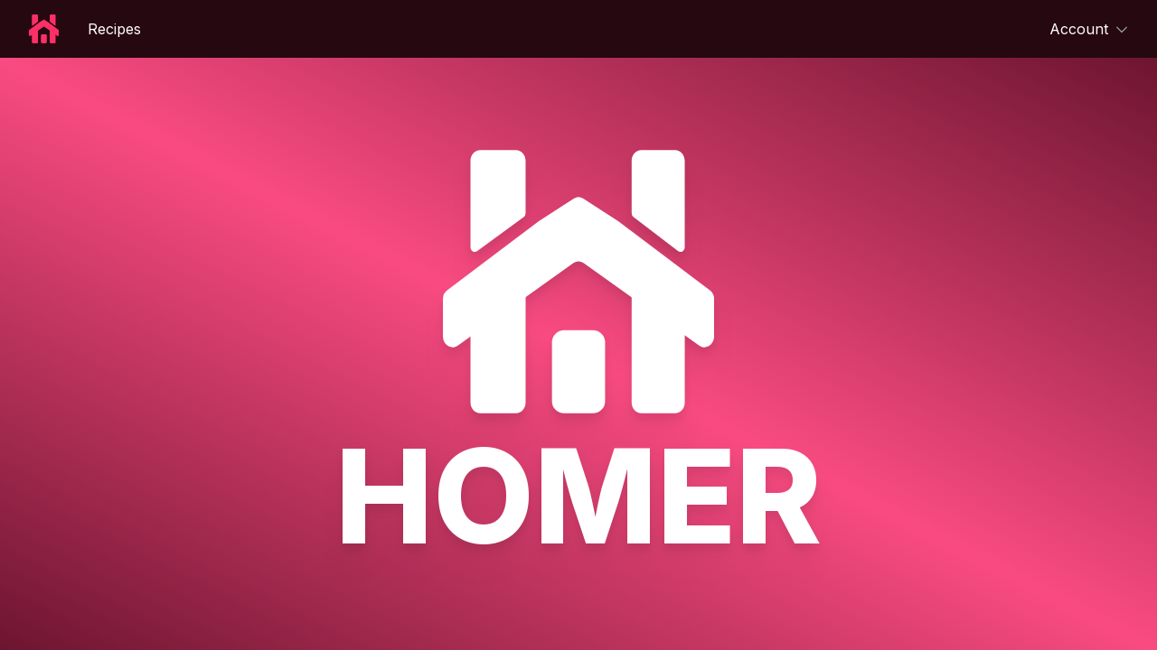

--- FILE ---
content_type: text/html; charset=UTF-8
request_url: https://homer.is/
body_size: 2094
content:
<!DOCTYPE html>
<html lang="is">

<head>
    <meta charset="utf-8">
<meta name="viewport" content="width=device-width, initial-scale=1">
<meta name="csrf-token" content="oqGrAoWrkocAFfMbzDA8KsLGLDwmxfMZ1GWHETz6">

<title> - Homer.is (New)</title>

<!-- Fonts -->
<link rel="dns-prefetch" href="//fonts.gstatic.com">
<link href="https://fonts.googleapis.com/css2?family=Inter:wght@300;400;500;600;700;800;900&display=swap" rel="stylesheet">

<!-- Styles -->
<link rel="preload" as="style" href="https://homer.is/build/assets/app-DnZsutzJ.css" /><link rel="stylesheet" href="https://homer.is/build/assets/app-DnZsutzJ.css" data-navigate-track="reload" /><style>[x-cloak] {display:none}</style>



<!-- Scripts -->
<script>
    const isLocal = false;
</script>
<link rel="modulepreload" as="script" href="https://homer.is/build/assets/app-CkcMi4Wn.js" /><link rel="modulepreload" as="script" href="https://homer.is/build/assets/module.esm-BMAKsJhb.js" /><script type="module" src="https://homer.is/build/assets/app-CkcMi4Wn.js" data-navigate-track="reload"></script><script src="https://kit.fontawesome.com/6813545125.js" crossorigin="anonymous"></script>


<link rel="apple-touch-icon" sizes="180x180" href="/apple-touch-icon.png">
<link rel="icon" type="image/png" sizes="32x32" href="/favicon-32x32.png">
<link rel="icon" type="image/png" sizes="16x16" href="/favicon-16x16.png">
<link rel="manifest" href="/site.webmanifest">
<link rel="mask-icon" href="/safari-pinned-tab.svg" color="#5bbad5">
<meta name="msapplication-TileColor" content="#9f00a7">
<meta name="theme-color" content="#ffffff">
</head>

<body class="font-sans antialiased">
    <div class="min-h-screen bg-gray-100">

        <!--
  Tailwind UI components require Tailwind CSS v1.8 and the @tailwindcss/ui plugin.
  Read the documentation to get started: https://tailwindui.com/documentation
-->
<nav class="relative z-10 text-white bg-theme-dark"  x-data="{show:false}">
	<div class="px-4 mx-auto max-w-7xl sm:px-6 lg:px-8">
		<div class="flex justify-between h-16">
            
            
            <div class="flex items-center justify-center shrink-0 sm:justify-start">
                <div class="flex space-x-4 lg:space-x-8">

	
		<div class="flex items-stretch self-stretch lg:relative " x-data="{show:false}" x-on:click.away="show=false;">
			<a class="flex items-center hover:no-underline text-inherit"
				href="/"
											>
				<div class="flex items-center space-x-2">
												<img class="h-8" src="/img/icon.svg">
							
										</div>

			</a>

			
					</div>

				

	
		<div class="flex items-stretch self-stretch lg:relative " x-data="{show:false}" x-on:click.away="show=false;">
			<a class="flex items-center hover:no-underline text-inherit"
				href="/recipes"
											>
				<div class="flex items-center space-x-2">
																											<span class="whitespace-nowrap">Recipes</span>
														
										</div>

			</a>

			
					</div>

				

	
</div>

            </div>
            
            <div class="items-center justify-end flex-1 hidden ml-auto lg:flex ">
                <div class="flex space-x-4 lg:space-x-8">

	
		<div class="flex items-stretch self-stretch lg:relative " x-data="{show:false}" x-on:click.away="show=false;">
			<a class="flex items-center hover:no-underline text-inherit"
				href="#"
								 x-on:click.prevent="show=!show;" 			>
				<div class="flex items-center space-x-2">
																											<span class="whitespace-nowrap">Account</span>
														<i class="ml-2 text-sm text-gray-400 far fa-chevron-down"></i>
										</div>

			</a>

			
							<div x-cloak x-show="show">
				    <div class="absolute right-0 origin-top-right min-w-full mt-2 space-y-1 bg-white rounded-md shadow-xl lg:min-w-56 top-full ring-1 ring-black ring-opacity-5">
				        <div class="p-4" role="menu" aria-orientation="vertical" aria-labelledby="options-menu">
																					            	<a href="/login" class="flex items-center px-4 py-3 pr-8 font-normal text-gray-700 rounded-lg hover:no-underline hover:bg-blue-50 hover:text-gray-900" role="menuitem">
																																													<div class="relative w-6 mr-4 text-gray-600 shrink-0">
													<i class="block text-lg fad fa-sign-in"></i>
																									</div>
																						<div class="font-medium shrink-0 whitespace-nowrap">
												Login
																							</div>
										</a>
																														            	<a href="/register" class="flex items-center px-4 py-3 pr-8 font-normal text-gray-700 rounded-lg hover:no-underline hover:bg-blue-50 hover:text-gray-900" role="menuitem">
																																													<div class="relative w-6 mr-4 text-gray-600 shrink-0">
													<i class="block text-lg fad fa-plus"></i>
																									</div>
																						<div class="font-medium shrink-0 whitespace-nowrap">
												Register
																							</div>
										</a>
																				        </div>
				    </div>
				</div>

					</div>

				

	
</div>

            </div>
            
            <div class="flex items-center justify-end flex-1 ml-auto text-slate-900 lg:hidden">
                <!-- Mobile menu button -->
                <button x-on:click="show = !show" class="inline-flex items-center justify-center p-2 text-lg text-gray-400 rounded-md hover:text-gray-500 hover:bg-gray-100 focus:outline-none focus:ring-2 focus:ring-inset focus:ring-indigo-500" aria-expanded="false">
                    <span class="sr-only">Open main menu</span>
                    <i x-show="!show" class="far fa-bars"></i>
                    <i x-show="show" class="far fa-times"></i>
                </button>
                <div class="absolute px-2 bg-white shadow-lg left-5 right-5 top-full " x-show="show" x-on:click.away="show=false" x-cloak>
	<div class="pt-2 pb-4 space-y-1">
					<div x-data="{show:false}">
				<a class="block py-4 pl-3 pr-4 hover:bg-slate-100 hover:no-underline text-inherit"
					href="#"
										 x-on:click.prevent="show=!show;" 				>

					<div class="flex items-center space-x-2">
																									<span>Account</span>
												<i class="ml-2 text-sm text-gray-400 far fa-chevron-down"></i>
					</div>
				
				</a>

								<div x-cloak x-show="show" class="ml-5 origin-top-left border-l-4 border-slate-200"
					x-transition:enter="transition ease-out duration-300"
					x-transition:enter-start="opacity-0 transform scale-90"
					x-transition:enter-end="opacity-100 transform scale-100"
					x-transition:leave="transition ease-in duration-300"
					x-transition:leave-start="opacity-100 transform scale-100"
					x-transition:leave-end="opacity-0 transform scale-90">
																			<a  href="/login"
																		class="block py-4 pl-3 pr-4 hover:bg-slate-100 hover:no-underline text-inherit"
									role="menuitem">
									<div class="shrink-0">Login</div>
								</a>
																										<a  href="/register"
																		class="block py-4 pl-3 pr-4 hover:bg-slate-100 hover:no-underline text-inherit"
									role="menuitem">
									<div class="shrink-0">Register</div>
								</a>
																</div>
							</div>
			</div>
</div>

            </div>
        </div>
			</div>

</nav>
        <main>
            <div class="flex items-center justify-center w-screen h-[calc(100vh-4rem)] text-white bg-gradient-to-tr from-theme-900 via-theme-400 to-theme-900 bg-theme-dark">
		<div class="mx-auto text-center">
			<img class="inline-block w-[150px] h-[150px] lg:w-[300px] lg:h-[300px] drop-shadow-xl mb-4" src="/img/icon-white.svg">
			<div class="font-extrabold tracking-loose uppercase text-7xl lg:text-[9rem] drop-shadow-xl">Homer</div>
		</div>
	</div>
        </main>

    </div>

    
    
    <script type="text/javascript">
        window.addEventListener('notty', event => {
            notty(event.detail.type, event.detail.text, event.detail.config);
        });
    </script>

    
                
</body>

</html>




--- FILE ---
content_type: image/svg+xml
request_url: https://homer.is/img/icon.svg
body_size: 418
content:
<svg xmlns="http://www.w3.org/2000/svg" viewBox="0 0 273.62 265.9"><defs><style>.cls-1{fill:#fc3066;}</style></defs><g id="Layer_2" data-name="Layer 2"><g id="icon"><rect class="cls-1" x="110.04" y="182" width="53.6" height="83.9" rx="12.2"/><path class="cls-1" d="M244,98V11c0-6.07-4.37-11-9.76-11H200.19c-5.39,0-9.75,4.91-9.75,11V63.69a5,5,0,0,0,2,4.12l45,34.34C240.31,104.17,244,101.84,244,98Z"/><path class="cls-1" d="M190.44,120.9v134c0,6.07,4.36,11,9.75,11h34.09c5.39,0,9.76-4.91,9.76-11V160Z"/><path class="cls-1" d="M83.44,63.68V11c0-6.07-4.37-11-9.76-11H37.59c-5.39,0-9.75,4.91-9.75,11V98c0,3.81,3.72,6.14,6.6,4.12l47-34.33A5,5,0,0,0,83.44,63.68Z"/><path class="cls-1" d="M27.84,159.93v95c0,6.07,4.36,11,9.75,11H73.68c5.39,0,9.76-4.91,9.76-11v-134Z"/><path class="cls-1" d="M176.93,71.91,141.71,49A8.82,8.82,0,0,0,132,49L96.74,71.91,4.63,141.38A11.33,11.33,0,0,0,0,150.69l0,37.52c0,8.55,8.29,13.82,14.79,9.41l117-83.52a8.84,8.84,0,0,1,10.07,0l117,83.52c6.5,4.41,14.8-.86,14.79-9.41l0-37.52a11.35,11.35,0,0,0-4.59-9.31Z"/></g></g></svg>

--- FILE ---
content_type: application/javascript; charset=utf-8
request_url: https://homer.is/build/assets/module.esm-BMAKsJhb.js
body_size: 20923
content:
var Ve=!1,Ge=!1,W=[],Je=-1;function wn(e){En(e)}function En(e){W.includes(e)||W.push(e),An()}function Sn(e){let t=W.indexOf(e);t!==-1&&t>Je&&W.splice(t,1)}function An(){!Ge&&!Ve&&(Ve=!0,queueMicrotask(On))}function On(){Ve=!1,Ge=!0;for(let e=0;e<W.length;e++)W[e](),Je=e;W.length=0,Je=-1,Ge=!1}var ee,X,te,er,Ye=!0;function Cn(e){Ye=!1,e(),Ye=!0}function Tn(e){ee=e.reactive,te=e.release,X=t=>e.effect(t,{scheduler:r=>{Ye?wn(r):r()}}),er=e.raw}function Mt(e){X=e}function Nn(e){let t=()=>{};return[n=>{let i=X(n);return e._x_effects||(e._x_effects=new Set,e._x_runEffects=()=>{e._x_effects.forEach(a=>a())}),e._x_effects.add(i),t=()=>{i!==void 0&&(e._x_effects.delete(i),te(i))},i},()=>{t()}]}function tr(e,t){let r=!0,n,i=X(()=>{let a=e();JSON.stringify(a),r?n=a:queueMicrotask(()=>{t(a,n),n=a}),r=!1});return()=>te(i)}var rr=[],nr=[],ir=[];function Fn(e){ir.push(e)}function dt(e,t){typeof t=="function"?(e._x_cleanups||(e._x_cleanups=[]),e._x_cleanups.push(t)):(t=e,nr.push(t))}function ar(e){rr.push(e)}function or(e,t,r){e._x_attributeCleanups||(e._x_attributeCleanups={}),e._x_attributeCleanups[t]||(e._x_attributeCleanups[t]=[]),e._x_attributeCleanups[t].push(r)}function sr(e,t){e._x_attributeCleanups&&Object.entries(e._x_attributeCleanups).forEach(([r,n])=>{(t===void 0||t.includes(r))&&(n.forEach(i=>i()),delete e._x_attributeCleanups[r])})}function Rn(e){var t,r;for((t=e._x_effects)==null||t.forEach(Sn);(r=e._x_cleanups)!=null&&r.length;)e._x_cleanups.pop()()}var pt=new MutationObserver(bt),ht=!1;function _t(){pt.observe(document,{subtree:!0,childList:!0,attributes:!0,attributeOldValue:!0}),ht=!0}function ur(){In(),pt.disconnect(),ht=!1}var oe=[];function In(){let e=pt.takeRecords();oe.push(()=>e.length>0&&bt(e));let t=oe.length;queueMicrotask(()=>{if(oe.length===t)for(;oe.length>0;)oe.shift()()})}function w(e){if(!ht)return e();ur();let t=e();return _t(),t}var vt=!1,Ce=[];function Mn(){vt=!0}function Pn(){vt=!1,bt(Ce),Ce=[]}function bt(e){if(vt){Ce=Ce.concat(e);return}let t=[],r=new Set,n=new Map,i=new Map;for(let a=0;a<e.length;a++)if(!e[a].target._x_ignoreMutationObserver&&(e[a].type==="childList"&&(e[a].removedNodes.forEach(o=>{o.nodeType===1&&o._x_marker&&r.add(o)}),e[a].addedNodes.forEach(o=>{if(o.nodeType===1){if(r.has(o)){r.delete(o);return}o._x_marker||t.push(o)}})),e[a].type==="attributes")){let o=e[a].target,s=e[a].attributeName,u=e[a].oldValue,c=()=>{n.has(o)||n.set(o,[]),n.get(o).push({name:s,value:o.getAttribute(s)})},l=()=>{i.has(o)||i.set(o,[]),i.get(o).push(s)};o.hasAttribute(s)&&u===null?c():o.hasAttribute(s)?(l(),c()):l()}i.forEach((a,o)=>{sr(o,a)}),n.forEach((a,o)=>{rr.forEach(s=>s(o,a))});for(let a of r)t.some(o=>o.contains(a))||nr.forEach(o=>o(a));for(let a of t)a.isConnected&&ir.forEach(o=>o(a));t=null,r=null,n=null,i=null}function cr(e){return _e(Z(e))}function he(e,t,r){return e._x_dataStack=[t,...Z(r||e)],()=>{e._x_dataStack=e._x_dataStack.filter(n=>n!==t)}}function Z(e){return e._x_dataStack?e._x_dataStack:typeof ShadowRoot=="function"&&e instanceof ShadowRoot?Z(e.host):e.parentNode?Z(e.parentNode):[]}function _e(e){return new Proxy({objects:e},Dn)}var Dn={ownKeys({objects:e}){return Array.from(new Set(e.flatMap(t=>Object.keys(t))))},has({objects:e},t){return t==Symbol.unscopables?!1:e.some(r=>Object.prototype.hasOwnProperty.call(r,t)||Reflect.has(r,t))},get({objects:e},t,r){return t=="toJSON"?kn:Reflect.get(e.find(n=>Reflect.has(n,t))||{},t,r)},set({objects:e},t,r,n){const i=e.find(o=>Object.prototype.hasOwnProperty.call(o,t))||e[e.length-1],a=Object.getOwnPropertyDescriptor(i,t);return a!=null&&a.set&&(a!=null&&a.get)?a.set.call(n,r)||!0:Reflect.set(i,t,r)}};function kn(){return Reflect.ownKeys(this).reduce((t,r)=>(t[r]=Reflect.get(this,r),t),{})}function lr(e){let t=n=>typeof n=="object"&&!Array.isArray(n)&&n!==null,r=(n,i="")=>{Object.entries(Object.getOwnPropertyDescriptors(n)).forEach(([a,{value:o,enumerable:s}])=>{if(s===!1||o===void 0||typeof o=="object"&&o!==null&&o.__v_skip)return;let u=i===""?a:`${i}.${a}`;typeof o=="object"&&o!==null&&o._x_interceptor?n[a]=o.initialize(e,u,a):t(o)&&o!==n&&!(o instanceof Element)&&r(o,u)})};return r(e)}function fr(e,t=()=>{}){let r={initialValue:void 0,_x_interceptor:!0,initialize(n,i,a){return e(this.initialValue,()=>Ln(n,i),o=>Xe(n,i,o),i,a)}};return t(r),n=>{if(typeof n=="object"&&n!==null&&n._x_interceptor){let i=r.initialize.bind(r);r.initialize=(a,o,s)=>{let u=n.initialize(a,o,s);return r.initialValue=u,i(a,o,s)}}else r.initialValue=n;return r}}function Ln(e,t){return t.split(".").reduce((r,n)=>r[n],e)}function Xe(e,t,r){if(typeof t=="string"&&(t=t.split(".")),t.length===1)e[t[0]]=r;else{if(t.length===0)throw error;return e[t[0]]||(e[t[0]]={}),Xe(e[t[0]],t.slice(1),r)}}var dr={};function M(e,t){dr[e]=t}function Ze(e,t){let r=$n(t);return Object.entries(dr).forEach(([n,i])=>{Object.defineProperty(e,`$${n}`,{get(){return i(t,r)},enumerable:!1})}),e}function $n(e){let[t,r]=gr(e),n={interceptor:fr,...t};return dt(e,r),n}function jn(e,t,r,...n){try{return r(...n)}catch(i){pe(i,e,t)}}function pe(e,t,r=void 0){e=Object.assign(e??{message:"No error message given."},{el:t,expression:r}),console.warn(`Alpine Expression Error: ${e.message}

${r?'Expression: "'+r+`"

`:""}`,t),setTimeout(()=>{throw e},0)}var Se=!0;function pr(e){let t=Se;Se=!1;let r=e();return Se=t,r}function U(e,t,r={}){let n;return F(e,t)(i=>n=i,r),n}function F(...e){return hr(...e)}var hr=_r;function Bn(e){hr=e}function _r(e,t){let r={};Ze(r,e);let n=[r,...Z(e)],i=typeof t=="function"?Kn(n,t):qn(n,t,e);return jn.bind(null,e,t,i)}function Kn(e,t){return(r=()=>{},{scope:n={},params:i=[]}={})=>{let a=t.apply(_e([n,...e]),i);Te(r,a)}}var He={};function Hn(e,t){if(He[e])return He[e];let r=Object.getPrototypeOf(async function(){}).constructor,n=/^[\n\s]*if.*\(.*\)/.test(e.trim())||/^(let|const)\s/.test(e.trim())?`(async()=>{ ${e} })()`:e,a=(()=>{try{let o=new r(["__self","scope"],`with (scope) { __self.result = ${n} }; __self.finished = true; return __self.result;`);return Object.defineProperty(o,"name",{value:`[Alpine] ${e}`}),o}catch(o){return pe(o,t,e),Promise.resolve()}})();return He[e]=a,a}function qn(e,t,r){let n=Hn(t,r);return(i=()=>{},{scope:a={},params:o=[]}={})=>{n.result=void 0,n.finished=!1;let s=_e([a,...e]);if(typeof n=="function"){let u=n(n,s).catch(c=>pe(c,r,t));n.finished?(Te(i,n.result,s,o,r),n.result=void 0):u.then(c=>{Te(i,c,s,o,r)}).catch(c=>pe(c,r,t)).finally(()=>n.result=void 0)}}}function Te(e,t,r,n,i){if(Se&&typeof t=="function"){let a=t.apply(r,n);a instanceof Promise?a.then(o=>Te(e,o,r,n)).catch(o=>pe(o,i,t)):e(a)}else typeof t=="object"&&t instanceof Promise?t.then(a=>e(a)):e(t)}var gt="x-";function re(e=""){return gt+e}function zn(e){gt=e}var Ne={};function A(e,t){return Ne[e]=t,{before(r){if(!Ne[r]){console.warn(String.raw`Cannot find directive \`${r}\`. \`${e}\` will use the default order of execution`);return}const n=z.indexOf(r);z.splice(n>=0?n:z.indexOf("DEFAULT"),0,e)}}}function Wn(e){return Object.keys(Ne).includes(e)}function yt(e,t,r){if(t=Array.from(t),e._x_virtualDirectives){let a=Object.entries(e._x_virtualDirectives).map(([s,u])=>({name:s,value:u})),o=vr(a);a=a.map(s=>o.find(u=>u.name===s.name)?{name:`x-bind:${s.name}`,value:`"${s.value}"`}:s),t=t.concat(a)}let n={};return t.map(xr((a,o)=>n[a]=o)).filter(Er).map(Gn(n,r)).sort(Jn).map(a=>Vn(e,a))}function vr(e){return Array.from(e).map(xr()).filter(t=>!Er(t))}var Qe=!1,le=new Map,br=Symbol();function Un(e){Qe=!0;let t=Symbol();br=t,le.set(t,[]);let r=()=>{for(;le.get(t).length;)le.get(t).shift()();le.delete(t)},n=()=>{Qe=!1,r()};e(r),n()}function gr(e){let t=[],r=s=>t.push(s),[n,i]=Nn(e);return t.push(i),[{Alpine:ve,effect:n,cleanup:r,evaluateLater:F.bind(F,e),evaluate:U.bind(U,e)},()=>t.forEach(s=>s())]}function Vn(e,t){let r=()=>{},n=Ne[t.type]||r,[i,a]=gr(e);or(e,t.original,a);let o=()=>{e._x_ignore||e._x_ignoreSelf||(n.inline&&n.inline(e,t,i),n=n.bind(n,e,t,i),Qe?le.get(br).push(n):n())};return o.runCleanups=a,o}var yr=(e,t)=>({name:r,value:n})=>(r.startsWith(e)&&(r=r.replace(e,t)),{name:r,value:n}),mr=e=>e;function xr(e=()=>{}){return({name:t,value:r})=>{let{name:n,value:i}=wr.reduce((a,o)=>o(a),{name:t,value:r});return n!==t&&e(n,t),{name:n,value:i}}}var wr=[];function mt(e){wr.push(e)}function Er({name:e}){return Sr().test(e)}var Sr=()=>new RegExp(`^${gt}([^:^.]+)\\b`);function Gn(e,t){return({name:r,value:n})=>{let i=r.match(Sr()),a=r.match(/:([a-zA-Z0-9\-_:]+)/),o=r.match(/\.[^.\]]+(?=[^\]]*$)/g)||[],s=t||e[r]||r;return{type:i?i[1]:null,value:a?a[1]:null,modifiers:o.map(u=>u.replace(".","")),expression:n,original:s}}}var et="DEFAULT",z=["ignore","ref","data","id","anchor","bind","init","for","model","modelable","transition","show","if",et,"teleport"];function Jn(e,t){let r=z.indexOf(e.type)===-1?et:e.type,n=z.indexOf(t.type)===-1?et:t.type;return z.indexOf(r)-z.indexOf(n)}function fe(e,t,r={}){e.dispatchEvent(new CustomEvent(t,{detail:r,bubbles:!0,composed:!0,cancelable:!0}))}function J(e,t){if(typeof ShadowRoot=="function"&&e instanceof ShadowRoot){Array.from(e.children).forEach(i=>J(i,t));return}let r=!1;if(t(e,()=>r=!0),r)return;let n=e.firstElementChild;for(;n;)J(n,t),n=n.nextElementSibling}function R(e,...t){console.warn(`Alpine Warning: ${e}`,...t)}var Pt=!1;function Yn(){Pt&&R("Alpine has already been initialized on this page. Calling Alpine.start() more than once can cause problems."),Pt=!0,document.body||R("Unable to initialize. Trying to load Alpine before `<body>` is available. Did you forget to add `defer` in Alpine's `<script>` tag?"),fe(document,"alpine:init"),fe(document,"alpine:initializing"),_t(),Fn(t=>L(t,J)),dt(t=>ie(t)),ar((t,r)=>{yt(t,r).forEach(n=>n())});let e=t=>!Me(t.parentElement,!0);Array.from(document.querySelectorAll(Cr().join(","))).filter(e).forEach(t=>{L(t)}),fe(document,"alpine:initialized"),setTimeout(()=>{ei()})}var xt=[],Ar=[];function Or(){return xt.map(e=>e())}function Cr(){return xt.concat(Ar).map(e=>e())}function Tr(e){xt.push(e)}function Nr(e){Ar.push(e)}function Me(e,t=!1){return ne(e,r=>{if((t?Cr():Or()).some(i=>r.matches(i)))return!0})}function ne(e,t){if(e){if(t(e))return e;if(e._x_teleportBack&&(e=e._x_teleportBack),!!e.parentElement)return ne(e.parentElement,t)}}function Xn(e){return Or().some(t=>e.matches(t))}var Fr=[];function Zn(e){Fr.push(e)}var Qn=1;function L(e,t=J,r=()=>{}){ne(e,n=>n._x_ignore)||Un(()=>{t(e,(n,i)=>{n._x_marker||(r(n,i),Fr.forEach(a=>a(n,i)),yt(n,n.attributes).forEach(a=>a()),n._x_ignore||(n._x_marker=Qn++),n._x_ignore&&i())})})}function ie(e,t=J){t(e,r=>{Rn(r),sr(r),delete r._x_marker})}function ei(){[["ui","dialog",["[x-dialog], [x-popover]"]],["anchor","anchor",["[x-anchor]"]],["sort","sort",["[x-sort]"]]].forEach(([t,r,n])=>{Wn(r)||n.some(i=>{if(document.querySelector(i))return R(`found "${i}", but missing ${t} plugin`),!0})})}var tt=[],wt=!1;function Et(e=()=>{}){return queueMicrotask(()=>{wt||setTimeout(()=>{rt()})}),new Promise(t=>{tt.push(()=>{e(),t()})})}function rt(){for(wt=!1;tt.length;)tt.shift()()}function ti(){wt=!0}function St(e,t){return Array.isArray(t)?Dt(e,t.join(" ")):typeof t=="object"&&t!==null?ri(e,t):typeof t=="function"?St(e,t()):Dt(e,t)}function Dt(e,t){let r=i=>i.split(" ").filter(a=>!e.classList.contains(a)).filter(Boolean),n=i=>(e.classList.add(...i),()=>{e.classList.remove(...i)});return t=t===!0?t="":t||"",n(r(t))}function ri(e,t){let r=s=>s.split(" ").filter(Boolean),n=Object.entries(t).flatMap(([s,u])=>u?r(s):!1).filter(Boolean),i=Object.entries(t).flatMap(([s,u])=>u?!1:r(s)).filter(Boolean),a=[],o=[];return i.forEach(s=>{e.classList.contains(s)&&(e.classList.remove(s),o.push(s))}),n.forEach(s=>{e.classList.contains(s)||(e.classList.add(s),a.push(s))}),()=>{o.forEach(s=>e.classList.add(s)),a.forEach(s=>e.classList.remove(s))}}function Pe(e,t){return typeof t=="object"&&t!==null?ni(e,t):ii(e,t)}function ni(e,t){let r={};return Object.entries(t).forEach(([n,i])=>{r[n]=e.style[n],n.startsWith("--")||(n=ai(n)),e.style.setProperty(n,i)}),setTimeout(()=>{e.style.length===0&&e.removeAttribute("style")}),()=>{Pe(e,r)}}function ii(e,t){let r=e.getAttribute("style",t);return e.setAttribute("style",t),()=>{e.setAttribute("style",r||"")}}function ai(e){return e.replace(/([a-z])([A-Z])/g,"$1-$2").toLowerCase()}function nt(e,t=()=>{}){let r=!1;return function(){r?t.apply(this,arguments):(r=!0,e.apply(this,arguments))}}A("transition",(e,{value:t,modifiers:r,expression:n},{evaluate:i})=>{typeof n=="function"&&(n=i(n)),n!==!1&&(!n||typeof n=="boolean"?si(e,r,t):oi(e,n,t))});function oi(e,t,r){Rr(e,St,""),{enter:i=>{e._x_transition.enter.during=i},"enter-start":i=>{e._x_transition.enter.start=i},"enter-end":i=>{e._x_transition.enter.end=i},leave:i=>{e._x_transition.leave.during=i},"leave-start":i=>{e._x_transition.leave.start=i},"leave-end":i=>{e._x_transition.leave.end=i}}[r](t)}function si(e,t,r){Rr(e,Pe);let n=!t.includes("in")&&!t.includes("out")&&!r,i=n||t.includes("in")||["enter"].includes(r),a=n||t.includes("out")||["leave"].includes(r);t.includes("in")&&!n&&(t=t.filter((g,x)=>x<t.indexOf("out"))),t.includes("out")&&!n&&(t=t.filter((g,x)=>x>t.indexOf("out")));let o=!t.includes("opacity")&&!t.includes("scale"),s=o||t.includes("opacity"),u=o||t.includes("scale"),c=s?0:1,l=u?se(t,"scale",95)/100:1,h=se(t,"delay",0)/1e3,_=se(t,"origin","center"),b="opacity, transform",C=se(t,"duration",150)/1e3,P=se(t,"duration",75)/1e3,p="cubic-bezier(0.4, 0.0, 0.2, 1)";i&&(e._x_transition.enter.during={transformOrigin:_,transitionDelay:`${h}s`,transitionProperty:b,transitionDuration:`${C}s`,transitionTimingFunction:p},e._x_transition.enter.start={opacity:c,transform:`scale(${l})`},e._x_transition.enter.end={opacity:1,transform:"scale(1)"}),a&&(e._x_transition.leave.during={transformOrigin:_,transitionDelay:`${h}s`,transitionProperty:b,transitionDuration:`${P}s`,transitionTimingFunction:p},e._x_transition.leave.start={opacity:1,transform:"scale(1)"},e._x_transition.leave.end={opacity:c,transform:`scale(${l})`})}function Rr(e,t,r={}){e._x_transition||(e._x_transition={enter:{during:r,start:r,end:r},leave:{during:r,start:r,end:r},in(n=()=>{},i=()=>{}){it(e,t,{during:this.enter.during,start:this.enter.start,end:this.enter.end},n,i)},out(n=()=>{},i=()=>{}){it(e,t,{during:this.leave.during,start:this.leave.start,end:this.leave.end},n,i)}})}window.Element.prototype._x_toggleAndCascadeWithTransitions=function(e,t,r,n){const i=document.visibilityState==="visible"?requestAnimationFrame:setTimeout;let a=()=>i(r);if(t){e._x_transition&&(e._x_transition.enter||e._x_transition.leave)?e._x_transition.enter&&(Object.entries(e._x_transition.enter.during).length||Object.entries(e._x_transition.enter.start).length||Object.entries(e._x_transition.enter.end).length)?e._x_transition.in(r):a():e._x_transition?e._x_transition.in(r):a();return}e._x_hidePromise=e._x_transition?new Promise((o,s)=>{e._x_transition.out(()=>{},()=>o(n)),e._x_transitioning&&e._x_transitioning.beforeCancel(()=>s({isFromCancelledTransition:!0}))}):Promise.resolve(n),queueMicrotask(()=>{let o=Ir(e);o?(o._x_hideChildren||(o._x_hideChildren=[]),o._x_hideChildren.push(e)):i(()=>{let s=u=>{let c=Promise.all([u._x_hidePromise,...(u._x_hideChildren||[]).map(s)]).then(([l])=>l==null?void 0:l());return delete u._x_hidePromise,delete u._x_hideChildren,c};s(e).catch(u=>{if(!u.isFromCancelledTransition)throw u})})})};function Ir(e){let t=e.parentNode;if(t)return t._x_hidePromise?t:Ir(t)}function it(e,t,{during:r,start:n,end:i}={},a=()=>{},o=()=>{}){if(e._x_transitioning&&e._x_transitioning.cancel(),Object.keys(r).length===0&&Object.keys(n).length===0&&Object.keys(i).length===0){a(),o();return}let s,u,c;ui(e,{start(){s=t(e,n)},during(){u=t(e,r)},before:a,end(){s(),c=t(e,i)},after:o,cleanup(){u(),c()}})}function ui(e,t){let r,n,i,a=nt(()=>{w(()=>{r=!0,n||t.before(),i||(t.end(),rt()),t.after(),e.isConnected&&t.cleanup(),delete e._x_transitioning})});e._x_transitioning={beforeCancels:[],beforeCancel(o){this.beforeCancels.push(o)},cancel:nt(function(){for(;this.beforeCancels.length;)this.beforeCancels.shift()();a()}),finish:a},w(()=>{t.start(),t.during()}),ti(),requestAnimationFrame(()=>{if(r)return;let o=Number(getComputedStyle(e).transitionDuration.replace(/,.*/,"").replace("s",""))*1e3,s=Number(getComputedStyle(e).transitionDelay.replace(/,.*/,"").replace("s",""))*1e3;o===0&&(o=Number(getComputedStyle(e).animationDuration.replace("s",""))*1e3),w(()=>{t.before()}),n=!0,requestAnimationFrame(()=>{r||(w(()=>{t.end()}),rt(),setTimeout(e._x_transitioning.finish,o+s),i=!0)})})}function se(e,t,r){if(e.indexOf(t)===-1)return r;const n=e[e.indexOf(t)+1];if(!n||t==="scale"&&isNaN(n))return r;if(t==="duration"||t==="delay"){let i=n.match(/([0-9]+)ms/);if(i)return i[1]}return t==="origin"&&["top","right","left","center","bottom"].includes(e[e.indexOf(t)+2])?[n,e[e.indexOf(t)+2]].join(" "):n}var B=!1;function H(e,t=()=>{}){return(...r)=>B?t(...r):e(...r)}function ci(e){return(...t)=>B&&e(...t)}var Mr=[];function De(e){Mr.push(e)}function li(e,t){Mr.forEach(r=>r(e,t)),B=!0,Pr(()=>{L(t,(r,n)=>{n(r,()=>{})})}),B=!1}var at=!1;function fi(e,t){t._x_dataStack||(t._x_dataStack=e._x_dataStack),B=!0,at=!0,Pr(()=>{di(t)}),B=!1,at=!1}function di(e){let t=!1;L(e,(n,i)=>{J(n,(a,o)=>{if(t&&Xn(a))return o();t=!0,i(a,o)})})}function Pr(e){let t=X;Mt((r,n)=>{let i=t(r);return te(i),()=>{}}),e(),Mt(t)}function Dr(e,t,r,n=[]){switch(e._x_bindings||(e._x_bindings=ee({})),e._x_bindings[t]=r,t=n.includes("camel")?mi(t):t,t){case"value":pi(e,r);break;case"style":_i(e,r);break;case"class":hi(e,r);break;case"selected":case"checked":vi(e,t,r);break;default:kr(e,t,r);break}}function pi(e,t){if(jr(e))e.attributes.value===void 0&&(e.value=t),window.fromModel&&(typeof t=="boolean"?e.checked=Ae(e.value)===t:e.checked=kt(e.value,t));else if(At(e))Number.isInteger(t)?e.value=t:!Array.isArray(t)&&typeof t!="boolean"&&![null,void 0].includes(t)?e.value=String(t):Array.isArray(t)?e.checked=t.some(r=>kt(r,e.value)):e.checked=!!t;else if(e.tagName==="SELECT")yi(e,t);else{if(e.value===t)return;e.value=t===void 0?"":t}}function hi(e,t){e._x_undoAddedClasses&&e._x_undoAddedClasses(),e._x_undoAddedClasses=St(e,t)}function _i(e,t){e._x_undoAddedStyles&&e._x_undoAddedStyles(),e._x_undoAddedStyles=Pe(e,t)}function vi(e,t,r){kr(e,t,r),gi(e,t,r)}function kr(e,t,r){[null,void 0,!1].includes(r)&&wi(t)?e.removeAttribute(t):(Lr(t)&&(r=t),bi(e,t,r))}function bi(e,t,r){e.getAttribute(t)!=r&&e.setAttribute(t,r)}function gi(e,t,r){e[t]!==r&&(e[t]=r)}function yi(e,t){const r=[].concat(t).map(n=>n+"");Array.from(e.options).forEach(n=>{n.selected=r.includes(n.value)})}function mi(e){return e.toLowerCase().replace(/-(\w)/g,(t,r)=>r.toUpperCase())}function kt(e,t){return e==t}function Ae(e){return[1,"1","true","on","yes",!0].includes(e)?!0:[0,"0","false","off","no",!1].includes(e)?!1:e?!!e:null}var xi=new Set(["allowfullscreen","async","autofocus","autoplay","checked","controls","default","defer","disabled","formnovalidate","inert","ismap","itemscope","loop","multiple","muted","nomodule","novalidate","open","playsinline","readonly","required","reversed","selected","shadowrootclonable","shadowrootdelegatesfocus","shadowrootserializable"]);function Lr(e){return xi.has(e)}function wi(e){return!["aria-pressed","aria-checked","aria-expanded","aria-selected"].includes(e)}function Ei(e,t,r){return e._x_bindings&&e._x_bindings[t]!==void 0?e._x_bindings[t]:$r(e,t,r)}function Si(e,t,r,n=!0){if(e._x_bindings&&e._x_bindings[t]!==void 0)return e._x_bindings[t];if(e._x_inlineBindings&&e._x_inlineBindings[t]!==void 0){let i=e._x_inlineBindings[t];return i.extract=n,pr(()=>U(e,i.expression))}return $r(e,t,r)}function $r(e,t,r){let n=e.getAttribute(t);return n===null?typeof r=="function"?r():r:n===""?!0:Lr(t)?!![t,"true"].includes(n):n}function At(e){return e.type==="checkbox"||e.localName==="ui-checkbox"||e.localName==="ui-switch"}function jr(e){return e.type==="radio"||e.localName==="ui-radio"}function Br(e,t){var r;return function(){var n=this,i=arguments,a=function(){r=null,e.apply(n,i)};clearTimeout(r),r=setTimeout(a,t)}}function Kr(e,t){let r;return function(){let n=this,i=arguments;r||(e.apply(n,i),r=!0,setTimeout(()=>r=!1,t))}}function Hr({get:e,set:t},{get:r,set:n}){let i=!0,a,o=X(()=>{let s=e(),u=r();if(i)n(qe(s)),i=!1;else{let c=JSON.stringify(s),l=JSON.stringify(u);c!==a?n(qe(s)):c!==l&&t(qe(u))}a=JSON.stringify(e()),JSON.stringify(r())});return()=>{te(o)}}function qe(e){return typeof e=="object"?JSON.parse(JSON.stringify(e)):e}function Ai(e){(Array.isArray(e)?e:[e]).forEach(r=>r(ve))}var q={},Lt=!1;function Oi(e,t){if(Lt||(q=ee(q),Lt=!0),t===void 0)return q[e];q[e]=t,lr(q[e]),typeof t=="object"&&t!==null&&t.hasOwnProperty("init")&&typeof t.init=="function"&&q[e].init()}function Ci(){return q}var qr={};function Ti(e,t){let r=typeof t!="function"?()=>t:t;return e instanceof Element?zr(e,r()):(qr[e]=r,()=>{})}function Ni(e){return Object.entries(qr).forEach(([t,r])=>{Object.defineProperty(e,t,{get(){return(...n)=>r(...n)}})}),e}function zr(e,t,r){let n=[];for(;n.length;)n.pop()();let i=Object.entries(t).map(([o,s])=>({name:o,value:s})),a=vr(i);return i=i.map(o=>a.find(s=>s.name===o.name)?{name:`x-bind:${o.name}`,value:`"${o.value}"`}:o),yt(e,i,r).map(o=>{n.push(o.runCleanups),o()}),()=>{for(;n.length;)n.pop()()}}var Wr={};function Fi(e,t){Wr[e]=t}function Ri(e,t){return Object.entries(Wr).forEach(([r,n])=>{Object.defineProperty(e,r,{get(){return(...i)=>n.bind(t)(...i)},enumerable:!1})}),e}var Ii={get reactive(){return ee},get release(){return te},get effect(){return X},get raw(){return er},version:"3.14.9",flushAndStopDeferringMutations:Pn,dontAutoEvaluateFunctions:pr,disableEffectScheduling:Cn,startObservingMutations:_t,stopObservingMutations:ur,setReactivityEngine:Tn,onAttributeRemoved:or,onAttributesAdded:ar,closestDataStack:Z,skipDuringClone:H,onlyDuringClone:ci,addRootSelector:Tr,addInitSelector:Nr,interceptClone:De,addScopeToNode:he,deferMutations:Mn,mapAttributes:mt,evaluateLater:F,interceptInit:Zn,setEvaluator:Bn,mergeProxies:_e,extractProp:Si,findClosest:ne,onElRemoved:dt,closestRoot:Me,destroyTree:ie,interceptor:fr,transition:it,setStyles:Pe,mutateDom:w,directive:A,entangle:Hr,throttle:Kr,debounce:Br,evaluate:U,initTree:L,nextTick:Et,prefixed:re,prefix:zn,plugin:Ai,magic:M,store:Oi,start:Yn,clone:fi,cloneNode:li,bound:Ei,$data:cr,watch:tr,walk:J,data:Fi,bind:Ti},ve=Ii;function Mi(e,t){const r=Object.create(null),n=e.split(",");for(let i=0;i<n.length;i++)r[n[i]]=!0;return i=>!!r[i]}var Pi=Object.freeze({}),Di=Object.prototype.hasOwnProperty,ke=(e,t)=>Di.call(e,t),V=Array.isArray,de=e=>Ur(e)==="[object Map]",ki=e=>typeof e=="string",Ot=e=>typeof e=="symbol",Le=e=>e!==null&&typeof e=="object",Li=Object.prototype.toString,Ur=e=>Li.call(e),Vr=e=>Ur(e).slice(8,-1),Ct=e=>ki(e)&&e!=="NaN"&&e[0]!=="-"&&""+parseInt(e,10)===e,$i=e=>{const t=Object.create(null);return r=>t[r]||(t[r]=e(r))},ji=$i(e=>e.charAt(0).toUpperCase()+e.slice(1)),Gr=(e,t)=>e!==t&&(e===e||t===t),ot=new WeakMap,ue=[],D,G=Symbol("iterate"),st=Symbol("Map key iterate");function Bi(e){return e&&e._isEffect===!0}function Ki(e,t=Pi){Bi(e)&&(e=e.raw);const r=zi(e,t);return t.lazy||r(),r}function Hi(e){e.active&&(Jr(e),e.options.onStop&&e.options.onStop(),e.active=!1)}var qi=0;function zi(e,t){const r=function(){if(!r.active)return e();if(!ue.includes(r)){Jr(r);try{return Ui(),ue.push(r),D=r,e()}finally{ue.pop(),Yr(),D=ue[ue.length-1]}}};return r.id=qi++,r.allowRecurse=!!t.allowRecurse,r._isEffect=!0,r.active=!0,r.raw=e,r.deps=[],r.options=t,r}function Jr(e){const{deps:t}=e;if(t.length){for(let r=0;r<t.length;r++)t[r].delete(e);t.length=0}}var Q=!0,Tt=[];function Wi(){Tt.push(Q),Q=!1}function Ui(){Tt.push(Q),Q=!0}function Yr(){const e=Tt.pop();Q=e===void 0?!0:e}function I(e,t,r){if(!Q||D===void 0)return;let n=ot.get(e);n||ot.set(e,n=new Map);let i=n.get(r);i||n.set(r,i=new Set),i.has(D)||(i.add(D),D.deps.push(i),D.options.onTrack&&D.options.onTrack({effect:D,target:e,type:t,key:r}))}function K(e,t,r,n,i,a){const o=ot.get(e);if(!o)return;const s=new Set,u=l=>{l&&l.forEach(h=>{(h!==D||h.allowRecurse)&&s.add(h)})};if(t==="clear")o.forEach(u);else if(r==="length"&&V(e))o.forEach((l,h)=>{(h==="length"||h>=n)&&u(l)});else switch(r!==void 0&&u(o.get(r)),t){case"add":V(e)?Ct(r)&&u(o.get("length")):(u(o.get(G)),de(e)&&u(o.get(st)));break;case"delete":V(e)||(u(o.get(G)),de(e)&&u(o.get(st)));break;case"set":de(e)&&u(o.get(G));break}const c=l=>{l.options.onTrigger&&l.options.onTrigger({effect:l,target:e,key:r,type:t,newValue:n,oldValue:i,oldTarget:a}),l.options.scheduler?l.options.scheduler(l):l()};s.forEach(c)}var Vi=Mi("__proto__,__v_isRef,__isVue"),Xr=new Set(Object.getOwnPropertyNames(Symbol).map(e=>Symbol[e]).filter(Ot)),Gi=Zr(),Ji=Zr(!0),$t=Yi();function Yi(){const e={};return["includes","indexOf","lastIndexOf"].forEach(t=>{e[t]=function(...r){const n=m(this);for(let a=0,o=this.length;a<o;a++)I(n,"get",a+"");const i=n[t](...r);return i===-1||i===!1?n[t](...r.map(m)):i}}),["push","pop","shift","unshift","splice"].forEach(t=>{e[t]=function(...r){Wi();const n=m(this)[t].apply(this,r);return Yr(),n}}),e}function Zr(e=!1,t=!1){return function(n,i,a){if(i==="__v_isReactive")return!e;if(i==="__v_isReadonly")return e;if(i==="__v_raw"&&a===(e?t?la:rn:t?ca:tn).get(n))return n;const o=V(n);if(!e&&o&&ke($t,i))return Reflect.get($t,i,a);const s=Reflect.get(n,i,a);return(Ot(i)?Xr.has(i):Vi(i))||(e||I(n,"get",i),t)?s:ut(s)?!o||!Ct(i)?s.value:s:Le(s)?e?nn(s):It(s):s}}var Xi=Zi();function Zi(e=!1){return function(r,n,i,a){let o=r[n];if(!e&&(i=m(i),o=m(o),!V(r)&&ut(o)&&!ut(i)))return o.value=i,!0;const s=V(r)&&Ct(n)?Number(n)<r.length:ke(r,n),u=Reflect.set(r,n,i,a);return r===m(a)&&(s?Gr(i,o)&&K(r,"set",n,i,o):K(r,"add",n,i)),u}}function Qi(e,t){const r=ke(e,t),n=e[t],i=Reflect.deleteProperty(e,t);return i&&r&&K(e,"delete",t,void 0,n),i}function ea(e,t){const r=Reflect.has(e,t);return(!Ot(t)||!Xr.has(t))&&I(e,"has",t),r}function ta(e){return I(e,"iterate",V(e)?"length":G),Reflect.ownKeys(e)}var ra={get:Gi,set:Xi,deleteProperty:Qi,has:ea,ownKeys:ta},na={get:Ji,set(e,t){return console.warn(`Set operation on key "${String(t)}" failed: target is readonly.`,e),!0},deleteProperty(e,t){return console.warn(`Delete operation on key "${String(t)}" failed: target is readonly.`,e),!0}},Nt=e=>Le(e)?It(e):e,Ft=e=>Le(e)?nn(e):e,Rt=e=>e,$e=e=>Reflect.getPrototypeOf(e);function be(e,t,r=!1,n=!1){e=e.__v_raw;const i=m(e),a=m(t);t!==a&&!r&&I(i,"get",t),!r&&I(i,"get",a);const{has:o}=$e(i),s=n?Rt:r?Ft:Nt;if(o.call(i,t))return s(e.get(t));if(o.call(i,a))return s(e.get(a));e!==i&&e.get(t)}function ge(e,t=!1){const r=this.__v_raw,n=m(r),i=m(e);return e!==i&&!t&&I(n,"has",e),!t&&I(n,"has",i),e===i?r.has(e):r.has(e)||r.has(i)}function ye(e,t=!1){return e=e.__v_raw,!t&&I(m(e),"iterate",G),Reflect.get(e,"size",e)}function jt(e){e=m(e);const t=m(this);return $e(t).has.call(t,e)||(t.add(e),K(t,"add",e,e)),this}function Bt(e,t){t=m(t);const r=m(this),{has:n,get:i}=$e(r);let a=n.call(r,e);a?en(r,n,e):(e=m(e),a=n.call(r,e));const o=i.call(r,e);return r.set(e,t),a?Gr(t,o)&&K(r,"set",e,t,o):K(r,"add",e,t),this}function Kt(e){const t=m(this),{has:r,get:n}=$e(t);let i=r.call(t,e);i?en(t,r,e):(e=m(e),i=r.call(t,e));const a=n?n.call(t,e):void 0,o=t.delete(e);return i&&K(t,"delete",e,void 0,a),o}function Ht(){const e=m(this),t=e.size!==0,r=de(e)?new Map(e):new Set(e),n=e.clear();return t&&K(e,"clear",void 0,void 0,r),n}function me(e,t){return function(n,i){const a=this,o=a.__v_raw,s=m(o),u=t?Rt:e?Ft:Nt;return!e&&I(s,"iterate",G),o.forEach((c,l)=>n.call(i,u(c),u(l),a))}}function xe(e,t,r){return function(...n){const i=this.__v_raw,a=m(i),o=de(a),s=e==="entries"||e===Symbol.iterator&&o,u=e==="keys"&&o,c=i[e](...n),l=r?Rt:t?Ft:Nt;return!t&&I(a,"iterate",u?st:G),{next(){const{value:h,done:_}=c.next();return _?{value:h,done:_}:{value:s?[l(h[0]),l(h[1])]:l(h),done:_}},[Symbol.iterator](){return this}}}}function j(e){return function(...t){{const r=t[0]?`on key "${t[0]}" `:"";console.warn(`${ji(e)} operation ${r}failed: target is readonly.`,m(this))}return e==="delete"?!1:this}}function ia(){const e={get(a){return be(this,a)},get size(){return ye(this)},has:ge,add:jt,set:Bt,delete:Kt,clear:Ht,forEach:me(!1,!1)},t={get(a){return be(this,a,!1,!0)},get size(){return ye(this)},has:ge,add:jt,set:Bt,delete:Kt,clear:Ht,forEach:me(!1,!0)},r={get(a){return be(this,a,!0)},get size(){return ye(this,!0)},has(a){return ge.call(this,a,!0)},add:j("add"),set:j("set"),delete:j("delete"),clear:j("clear"),forEach:me(!0,!1)},n={get(a){return be(this,a,!0,!0)},get size(){return ye(this,!0)},has(a){return ge.call(this,a,!0)},add:j("add"),set:j("set"),delete:j("delete"),clear:j("clear"),forEach:me(!0,!0)};return["keys","values","entries",Symbol.iterator].forEach(a=>{e[a]=xe(a,!1,!1),r[a]=xe(a,!0,!1),t[a]=xe(a,!1,!0),n[a]=xe(a,!0,!0)}),[e,r,t,n]}var[aa,oa,Xa,Za]=ia();function Qr(e,t){const r=e?oa:aa;return(n,i,a)=>i==="__v_isReactive"?!e:i==="__v_isReadonly"?e:i==="__v_raw"?n:Reflect.get(ke(r,i)&&i in n?r:n,i,a)}var sa={get:Qr(!1)},ua={get:Qr(!0)};function en(e,t,r){const n=m(r);if(n!==r&&t.call(e,n)){const i=Vr(e);console.warn(`Reactive ${i} contains both the raw and reactive versions of the same object${i==="Map"?" as keys":""}, which can lead to inconsistencies. Avoid differentiating between the raw and reactive versions of an object and only use the reactive version if possible.`)}}var tn=new WeakMap,ca=new WeakMap,rn=new WeakMap,la=new WeakMap;function fa(e){switch(e){case"Object":case"Array":return 1;case"Map":case"Set":case"WeakMap":case"WeakSet":return 2;default:return 0}}function da(e){return e.__v_skip||!Object.isExtensible(e)?0:fa(Vr(e))}function It(e){return e&&e.__v_isReadonly?e:an(e,!1,ra,sa,tn)}function nn(e){return an(e,!0,na,ua,rn)}function an(e,t,r,n,i){if(!Le(e))return console.warn(`value cannot be made reactive: ${String(e)}`),e;if(e.__v_raw&&!(t&&e.__v_isReactive))return e;const a=i.get(e);if(a)return a;const o=da(e);if(o===0)return e;const s=new Proxy(e,o===2?n:r);return i.set(e,s),s}function m(e){return e&&m(e.__v_raw)||e}function ut(e){return!!(e&&e.__v_isRef===!0)}M("nextTick",()=>Et);M("dispatch",e=>fe.bind(fe,e));M("watch",(e,{evaluateLater:t,cleanup:r})=>(n,i)=>{let a=t(n),s=tr(()=>{let u;return a(c=>u=c),u},i);r(s)});M("store",Ci);M("data",e=>cr(e));M("root",e=>Me(e));M("refs",e=>(e._x_refs_proxy||(e._x_refs_proxy=_e(pa(e))),e._x_refs_proxy));function pa(e){let t=[];return ne(e,r=>{r._x_refs&&t.push(r._x_refs)}),t}var ze={};function on(e){return ze[e]||(ze[e]=0),++ze[e]}function ha(e,t){return ne(e,r=>{if(r._x_ids&&r._x_ids[t])return!0})}function _a(e,t){e._x_ids||(e._x_ids={}),e._x_ids[t]||(e._x_ids[t]=on(t))}M("id",(e,{cleanup:t})=>(r,n=null)=>{let i=`${r}${n?`-${n}`:""}`;return va(e,i,t,()=>{let a=ha(e,r),o=a?a._x_ids[r]:on(r);return n?`${r}-${o}-${n}`:`${r}-${o}`})});De((e,t)=>{e._x_id&&(t._x_id=e._x_id)});function va(e,t,r,n){if(e._x_id||(e._x_id={}),e._x_id[t])return e._x_id[t];let i=n();return e._x_id[t]=i,r(()=>{delete e._x_id[t]}),i}M("el",e=>e);sn("Focus","focus","focus");sn("Persist","persist","persist");function sn(e,t,r){M(t,n=>R(`You can't use [$${t}] without first installing the "${e}" plugin here: https://alpinejs.dev/plugins/${r}`,n))}A("modelable",(e,{expression:t},{effect:r,evaluateLater:n,cleanup:i})=>{let a=n(t),o=()=>{let l;return a(h=>l=h),l},s=n(`${t} = __placeholder`),u=l=>s(()=>{},{scope:{__placeholder:l}}),c=o();u(c),queueMicrotask(()=>{if(!e._x_model)return;e._x_removeModelListeners.default();let l=e._x_model.get,h=e._x_model.set,_=Hr({get(){return l()},set(b){h(b)}},{get(){return o()},set(b){u(b)}});i(_)})});A("teleport",(e,{modifiers:t,expression:r},{cleanup:n})=>{e.tagName.toLowerCase()!=="template"&&R("x-teleport can only be used on a <template> tag",e);let i=qt(r),a=e.content.cloneNode(!0).firstElementChild;e._x_teleport=a,a._x_teleportBack=e,e.setAttribute("data-teleport-template",!0),a.setAttribute("data-teleport-target",!0),e._x_forwardEvents&&e._x_forwardEvents.forEach(s=>{a.addEventListener(s,u=>{u.stopPropagation(),e.dispatchEvent(new u.constructor(u.type,u))})}),he(a,{},e);let o=(s,u,c)=>{c.includes("prepend")?u.parentNode.insertBefore(s,u):c.includes("append")?u.parentNode.insertBefore(s,u.nextSibling):u.appendChild(s)};w(()=>{o(a,i,t),H(()=>{L(a)})()}),e._x_teleportPutBack=()=>{let s=qt(r);w(()=>{o(e._x_teleport,s,t)})},n(()=>w(()=>{a.remove(),ie(a)}))});var ba=document.createElement("div");function qt(e){let t=H(()=>document.querySelector(e),()=>ba)();return t||R(`Cannot find x-teleport element for selector: "${e}"`),t}var un=()=>{};un.inline=(e,{modifiers:t},{cleanup:r})=>{t.includes("self")?e._x_ignoreSelf=!0:e._x_ignore=!0,r(()=>{t.includes("self")?delete e._x_ignoreSelf:delete e._x_ignore})};A("ignore",un);A("effect",H((e,{expression:t},{effect:r})=>{r(F(e,t))}));function ct(e,t,r,n){let i=e,a=u=>n(u),o={},s=(u,c)=>l=>c(u,l);if(r.includes("dot")&&(t=ga(t)),r.includes("camel")&&(t=ya(t)),r.includes("passive")&&(o.passive=!0),r.includes("capture")&&(o.capture=!0),r.includes("window")&&(i=window),r.includes("document")&&(i=document),r.includes("debounce")){let u=r[r.indexOf("debounce")+1]||"invalid-wait",c=Fe(u.split("ms")[0])?Number(u.split("ms")[0]):250;a=Br(a,c)}if(r.includes("throttle")){let u=r[r.indexOf("throttle")+1]||"invalid-wait",c=Fe(u.split("ms")[0])?Number(u.split("ms")[0]):250;a=Kr(a,c)}return r.includes("prevent")&&(a=s(a,(u,c)=>{c.preventDefault(),u(c)})),r.includes("stop")&&(a=s(a,(u,c)=>{c.stopPropagation(),u(c)})),r.includes("once")&&(a=s(a,(u,c)=>{u(c),i.removeEventListener(t,a,o)})),(r.includes("away")||r.includes("outside"))&&(i=document,a=s(a,(u,c)=>{e.contains(c.target)||c.target.isConnected!==!1&&(e.offsetWidth<1&&e.offsetHeight<1||e._x_isShown!==!1&&u(c))})),r.includes("self")&&(a=s(a,(u,c)=>{c.target===e&&u(c)})),(xa(t)||cn(t))&&(a=s(a,(u,c)=>{wa(c,r)||u(c)})),i.addEventListener(t,a,o),()=>{i.removeEventListener(t,a,o)}}function ga(e){return e.replace(/-/g,".")}function ya(e){return e.toLowerCase().replace(/-(\w)/g,(t,r)=>r.toUpperCase())}function Fe(e){return!Array.isArray(e)&&!isNaN(e)}function ma(e){return[" ","_"].includes(e)?e:e.replace(/([a-z])([A-Z])/g,"$1-$2").replace(/[_\s]/,"-").toLowerCase()}function xa(e){return["keydown","keyup"].includes(e)}function cn(e){return["contextmenu","click","mouse"].some(t=>e.includes(t))}function wa(e,t){let r=t.filter(a=>!["window","document","prevent","stop","once","capture","self","away","outside","passive"].includes(a));if(r.includes("debounce")){let a=r.indexOf("debounce");r.splice(a,Fe((r[a+1]||"invalid-wait").split("ms")[0])?2:1)}if(r.includes("throttle")){let a=r.indexOf("throttle");r.splice(a,Fe((r[a+1]||"invalid-wait").split("ms")[0])?2:1)}if(r.length===0||r.length===1&&zt(e.key).includes(r[0]))return!1;const i=["ctrl","shift","alt","meta","cmd","super"].filter(a=>r.includes(a));return r=r.filter(a=>!i.includes(a)),!(i.length>0&&i.filter(o=>((o==="cmd"||o==="super")&&(o="meta"),e[`${o}Key`])).length===i.length&&(cn(e.type)||zt(e.key).includes(r[0])))}function zt(e){if(!e)return[];e=ma(e);let t={ctrl:"control",slash:"/",space:" ",spacebar:" ",cmd:"meta",esc:"escape",up:"arrow-up",down:"arrow-down",left:"arrow-left",right:"arrow-right",period:".",comma:",",equal:"=",minus:"-",underscore:"_"};return t[e]=e,Object.keys(t).map(r=>{if(t[r]===e)return r}).filter(r=>r)}A("model",(e,{modifiers:t,expression:r},{effect:n,cleanup:i})=>{let a=e;t.includes("parent")&&(a=e.parentNode);let o=F(a,r),s;typeof r=="string"?s=F(a,`${r} = __placeholder`):typeof r=="function"&&typeof r()=="string"?s=F(a,`${r()} = __placeholder`):s=()=>{};let u=()=>{let _;return o(b=>_=b),Wt(_)?_.get():_},c=_=>{let b;o(C=>b=C),Wt(b)?b.set(_):s(()=>{},{scope:{__placeholder:_}})};typeof r=="string"&&e.type==="radio"&&w(()=>{e.hasAttribute("name")||e.setAttribute("name",r)});var l=e.tagName.toLowerCase()==="select"||["checkbox","radio"].includes(e.type)||t.includes("lazy")?"change":"input";let h=B?()=>{}:ct(e,l,t,_=>{c(We(e,t,_,u()))});if(t.includes("fill")&&([void 0,null,""].includes(u())||At(e)&&Array.isArray(u())||e.tagName.toLowerCase()==="select"&&e.multiple)&&c(We(e,t,{target:e},u())),e._x_removeModelListeners||(e._x_removeModelListeners={}),e._x_removeModelListeners.default=h,i(()=>e._x_removeModelListeners.default()),e.form){let _=ct(e.form,"reset",[],b=>{Et(()=>e._x_model&&e._x_model.set(We(e,t,{target:e},u())))});i(()=>_())}e._x_model={get(){return u()},set(_){c(_)}},e._x_forceModelUpdate=_=>{_===void 0&&typeof r=="string"&&r.match(/\./)&&(_=""),window.fromModel=!0,w(()=>Dr(e,"value",_)),delete window.fromModel},n(()=>{let _=u();t.includes("unintrusive")&&document.activeElement.isSameNode(e)||e._x_forceModelUpdate(_)})});function We(e,t,r,n){return w(()=>{if(r instanceof CustomEvent&&r.detail!==void 0)return r.detail!==null&&r.detail!==void 0?r.detail:r.target.value;if(At(e))if(Array.isArray(n)){let i=null;return t.includes("number")?i=Ue(r.target.value):t.includes("boolean")?i=Ae(r.target.value):i=r.target.value,r.target.checked?n.includes(i)?n:n.concat([i]):n.filter(a=>!Ea(a,i))}else return r.target.checked;else{if(e.tagName.toLowerCase()==="select"&&e.multiple)return t.includes("number")?Array.from(r.target.selectedOptions).map(i=>{let a=i.value||i.text;return Ue(a)}):t.includes("boolean")?Array.from(r.target.selectedOptions).map(i=>{let a=i.value||i.text;return Ae(a)}):Array.from(r.target.selectedOptions).map(i=>i.value||i.text);{let i;return jr(e)?r.target.checked?i=r.target.value:i=n:i=r.target.value,t.includes("number")?Ue(i):t.includes("boolean")?Ae(i):t.includes("trim")?i.trim():i}}})}function Ue(e){let t=e?parseFloat(e):null;return Sa(t)?t:e}function Ea(e,t){return e==t}function Sa(e){return!Array.isArray(e)&&!isNaN(e)}function Wt(e){return e!==null&&typeof e=="object"&&typeof e.get=="function"&&typeof e.set=="function"}A("cloak",e=>queueMicrotask(()=>w(()=>e.removeAttribute(re("cloak")))));Nr(()=>`[${re("init")}]`);A("init",H((e,{expression:t},{evaluate:r})=>typeof t=="string"?!!t.trim()&&r(t,{},!1):r(t,{},!1)));A("text",(e,{expression:t},{effect:r,evaluateLater:n})=>{let i=n(t);r(()=>{i(a=>{w(()=>{e.textContent=a})})})});A("html",(e,{expression:t},{effect:r,evaluateLater:n})=>{let i=n(t);r(()=>{i(a=>{w(()=>{e.innerHTML=a,e._x_ignoreSelf=!0,L(e),delete e._x_ignoreSelf})})})});mt(yr(":",mr(re("bind:"))));var ln=(e,{value:t,modifiers:r,expression:n,original:i},{effect:a,cleanup:o})=>{if(!t){let u={};Ni(u),F(e,n)(l=>{zr(e,l,i)},{scope:u});return}if(t==="key")return Aa(e,n);if(e._x_inlineBindings&&e._x_inlineBindings[t]&&e._x_inlineBindings[t].extract)return;let s=F(e,n);a(()=>s(u=>{u===void 0&&typeof n=="string"&&n.match(/\./)&&(u=""),w(()=>Dr(e,t,u,r))})),o(()=>{e._x_undoAddedClasses&&e._x_undoAddedClasses(),e._x_undoAddedStyles&&e._x_undoAddedStyles()})};ln.inline=(e,{value:t,modifiers:r,expression:n})=>{t&&(e._x_inlineBindings||(e._x_inlineBindings={}),e._x_inlineBindings[t]={expression:n,extract:!1})};A("bind",ln);function Aa(e,t){e._x_keyExpression=t}Tr(()=>`[${re("data")}]`);A("data",(e,{expression:t},{cleanup:r})=>{if(Oa(e))return;t=t===""?"{}":t;let n={};Ze(n,e);let i={};Ri(i,n);let a=U(e,t,{scope:i});(a===void 0||a===!0)&&(a={}),Ze(a,e);let o=ee(a);lr(o);let s=he(e,o);o.init&&U(e,o.init),r(()=>{o.destroy&&U(e,o.destroy),s()})});De((e,t)=>{e._x_dataStack&&(t._x_dataStack=e._x_dataStack,t.setAttribute("data-has-alpine-state",!0))});function Oa(e){return B?at?!0:e.hasAttribute("data-has-alpine-state"):!1}A("show",(e,{modifiers:t,expression:r},{effect:n})=>{let i=F(e,r);e._x_doHide||(e._x_doHide=()=>{w(()=>{e.style.setProperty("display","none",t.includes("important")?"important":void 0)})}),e._x_doShow||(e._x_doShow=()=>{w(()=>{e.style.length===1&&e.style.display==="none"?e.removeAttribute("style"):e.style.removeProperty("display")})});let a=()=>{e._x_doHide(),e._x_isShown=!1},o=()=>{e._x_doShow(),e._x_isShown=!0},s=()=>setTimeout(o),u=nt(h=>h?o():a(),h=>{typeof e._x_toggleAndCascadeWithTransitions=="function"?e._x_toggleAndCascadeWithTransitions(e,h,o,a):h?s():a()}),c,l=!0;n(()=>i(h=>{!l&&h===c||(t.includes("immediate")&&(h?s():a()),u(h),c=h,l=!1)}))});A("for",(e,{expression:t},{effect:r,cleanup:n})=>{let i=Ta(t),a=F(e,i.items),o=F(e,e._x_keyExpression||"index");e._x_prevKeys=[],e._x_lookup={},r(()=>Ca(e,i,a,o)),n(()=>{Object.values(e._x_lookup).forEach(s=>w(()=>{ie(s),s.remove()})),delete e._x_prevKeys,delete e._x_lookup})});function Ca(e,t,r,n){let i=o=>typeof o=="object"&&!Array.isArray(o),a=e;r(o=>{Na(o)&&o>=0&&(o=Array.from(Array(o).keys(),p=>p+1)),o===void 0&&(o=[]);let s=e._x_lookup,u=e._x_prevKeys,c=[],l=[];if(i(o))o=Object.entries(o).map(([p,g])=>{let x=Ut(t,g,p,o);n(O=>{l.includes(O)&&R("Duplicate key on x-for",e),l.push(O)},{scope:{index:p,...x}}),c.push(x)});else for(let p=0;p<o.length;p++){let g=Ut(t,o[p],p,o);n(x=>{l.includes(x)&&R("Duplicate key on x-for",e),l.push(x)},{scope:{index:p,...g}}),c.push(g)}let h=[],_=[],b=[],C=[];for(let p=0;p<u.length;p++){let g=u[p];l.indexOf(g)===-1&&b.push(g)}u=u.filter(p=>!b.includes(p));let P="template";for(let p=0;p<l.length;p++){let g=l[p],x=u.indexOf(g);if(x===-1)u.splice(p,0,g),h.push([P,p]);else if(x!==p){let O=u.splice(p,1)[0],T=u.splice(x-1,1)[0];u.splice(p,0,T),u.splice(x,0,O),_.push([O,T])}else C.push(g);P=g}for(let p=0;p<b.length;p++){let g=b[p];g in s&&(w(()=>{ie(s[g]),s[g].remove()}),delete s[g])}for(let p=0;p<_.length;p++){let[g,x]=_[p],O=s[g],T=s[x],y=document.createElement("div");w(()=>{T||R('x-for ":key" is undefined or invalid',a,x,s),T.after(y),O.after(T),T._x_currentIfEl&&T.after(T._x_currentIfEl),y.before(O),O._x_currentIfEl&&O.after(O._x_currentIfEl),y.remove()}),T._x_refreshXForScope(c[l.indexOf(x)])}for(let p=0;p<h.length;p++){let[g,x]=h[p],O=g==="template"?a:s[g];O._x_currentIfEl&&(O=O._x_currentIfEl);let T=c[x],y=l[x],f=document.importNode(a.content,!0).firstElementChild,d=ee(T);he(f,d,a),f._x_refreshXForScope=v=>{Object.entries(v).forEach(([S,E])=>{d[S]=E})},w(()=>{O.after(f),H(()=>L(f))()}),typeof y=="object"&&R("x-for key cannot be an object, it must be a string or an integer",a),s[y]=f}for(let p=0;p<C.length;p++)s[C[p]]._x_refreshXForScope(c[l.indexOf(C[p])]);a._x_prevKeys=l})}function Ta(e){let t=/,([^,\}\]]*)(?:,([^,\}\]]*))?$/,r=/^\s*\(|\)\s*$/g,n=/([\s\S]*?)\s+(?:in|of)\s+([\s\S]*)/,i=e.match(n);if(!i)return;let a={};a.items=i[2].trim();let o=i[1].replace(r,"").trim(),s=o.match(t);return s?(a.item=o.replace(t,"").trim(),a.index=s[1].trim(),s[2]&&(a.collection=s[2].trim())):a.item=o,a}function Ut(e,t,r,n){let i={};return/^\[.*\]$/.test(e.item)&&Array.isArray(t)?e.item.replace("[","").replace("]","").split(",").map(o=>o.trim()).forEach((o,s)=>{i[o]=t[s]}):/^\{.*\}$/.test(e.item)&&!Array.isArray(t)&&typeof t=="object"?e.item.replace("{","").replace("}","").split(",").map(o=>o.trim()).forEach(o=>{i[o]=t[o]}):i[e.item]=t,e.index&&(i[e.index]=r),e.collection&&(i[e.collection]=n),i}function Na(e){return!Array.isArray(e)&&!isNaN(e)}function fn(){}fn.inline=(e,{expression:t},{cleanup:r})=>{let n=Me(e);n._x_refs||(n._x_refs={}),n._x_refs[t]=e,r(()=>delete n._x_refs[t])};A("ref",fn);A("if",(e,{expression:t},{effect:r,cleanup:n})=>{e.tagName.toLowerCase()!=="template"&&R("x-if can only be used on a <template> tag",e);let i=F(e,t),a=()=>{if(e._x_currentIfEl)return e._x_currentIfEl;let s=e.content.cloneNode(!0).firstElementChild;return he(s,{},e),w(()=>{e.after(s),H(()=>L(s))()}),e._x_currentIfEl=s,e._x_undoIf=()=>{w(()=>{ie(s),s.remove()}),delete e._x_currentIfEl},s},o=()=>{e._x_undoIf&&(e._x_undoIf(),delete e._x_undoIf)};r(()=>i(s=>{s?a():o()})),n(()=>e._x_undoIf&&e._x_undoIf())});A("id",(e,{expression:t},{evaluate:r})=>{r(t).forEach(i=>_a(e,i))});De((e,t)=>{e._x_ids&&(t._x_ids=e._x_ids)});mt(yr("@",mr(re("on:"))));A("on",H((e,{value:t,modifiers:r,expression:n},{cleanup:i})=>{let a=n?F(e,n):()=>{};e.tagName.toLowerCase()==="template"&&(e._x_forwardEvents||(e._x_forwardEvents=[]),e._x_forwardEvents.includes(t)||e._x_forwardEvents.push(t));let o=ct(e,t,r,s=>{a(()=>{},{scope:{$event:s},params:[s]})});i(()=>o())}));je("Collapse","collapse","collapse");je("Intersect","intersect","intersect");je("Focus","trap","focus");je("Mask","mask","mask");function je(e,t,r){A(t,n=>R(`You can't use [x-${t}] without first installing the "${e}" plugin here: https://alpinejs.dev/plugins/${r}`,n))}ve.setEvaluator(_r);ve.setReactivityEngine({reactive:It,effect:Ki,release:Hi,raw:m});var Fa=ve,Qa=Fa,dn=["input","select","textarea","a[href]","button","[tabindex]:not(slot)","audio[controls]","video[controls]",'[contenteditable]:not([contenteditable="false"])',"details>summary:first-of-type","details"],Re=dn.join(","),pn=typeof Element>"u",Y=pn?function(){}:Element.prototype.matches||Element.prototype.msMatchesSelector||Element.prototype.webkitMatchesSelector,lt=!pn&&Element.prototype.getRootNode?function(e){return e.getRootNode()}:function(e){return e.ownerDocument},hn=function(t,r,n){var i=Array.prototype.slice.apply(t.querySelectorAll(Re));return r&&Y.call(t,Re)&&i.unshift(t),i=i.filter(n),i},_n=function e(t,r,n){for(var i=[],a=Array.from(t);a.length;){var o=a.shift();if(o.tagName==="SLOT"){var s=o.assignedElements(),u=s.length?s:o.children,c=e(u,!0,n);n.flatten?i.push.apply(i,c):i.push({scope:o,candidates:c})}else{var l=Y.call(o,Re);l&&n.filter(o)&&(r||!t.includes(o))&&i.push(o);var h=o.shadowRoot||typeof n.getShadowRoot=="function"&&n.getShadowRoot(o),_=!n.shadowRootFilter||n.shadowRootFilter(o);if(h&&_){var b=e(h===!0?o.children:h.children,!0,n);n.flatten?i.push.apply(i,b):i.push({scope:o,candidates:b})}else a.unshift.apply(a,o.children)}}return i},vn=function(t,r){return t.tabIndex<0&&(r||/^(AUDIO|VIDEO|DETAILS)$/.test(t.tagName)||t.isContentEditable)&&isNaN(parseInt(t.getAttribute("tabindex"),10))?0:t.tabIndex},Ra=function(t,r){return t.tabIndex===r.tabIndex?t.documentOrder-r.documentOrder:t.tabIndex-r.tabIndex},bn=function(t){return t.tagName==="INPUT"},Ia=function(t){return bn(t)&&t.type==="hidden"},Ma=function(t){var r=t.tagName==="DETAILS"&&Array.prototype.slice.apply(t.children).some(function(n){return n.tagName==="SUMMARY"});return r},Pa=function(t,r){for(var n=0;n<t.length;n++)if(t[n].checked&&t[n].form===r)return t[n]},Da=function(t){if(!t.name)return!0;var r=t.form||lt(t),n=function(s){return r.querySelectorAll('input[type="radio"][name="'+s+'"]')},i;if(typeof window<"u"&&typeof window.CSS<"u"&&typeof window.CSS.escape=="function")i=n(window.CSS.escape(t.name));else try{i=n(t.name)}catch(o){return console.error("Looks like you have a radio button with a name attribute containing invalid CSS selector characters and need the CSS.escape polyfill: %s",o.message),!1}var a=Pa(i,t.form);return!a||a===t},ka=function(t){return bn(t)&&t.type==="radio"},La=function(t){return ka(t)&&!Da(t)},Vt=function(t){var r=t.getBoundingClientRect(),n=r.width,i=r.height;return n===0&&i===0},$a=function(t,r){var n=r.displayCheck,i=r.getShadowRoot;if(getComputedStyle(t).visibility==="hidden")return!0;var a=Y.call(t,"details>summary:first-of-type"),o=a?t.parentElement:t;if(Y.call(o,"details:not([open]) *"))return!0;var s=lt(t).host,u=(s==null?void 0:s.ownerDocument.contains(s))||t.ownerDocument.contains(t);if(!n||n==="full"){if(typeof i=="function"){for(var c=t;t;){var l=t.parentElement,h=lt(t);if(l&&!l.shadowRoot&&i(l)===!0)return Vt(t);t.assignedSlot?t=t.assignedSlot:!l&&h!==t.ownerDocument?t=h.host:t=l}t=c}if(u)return!t.getClientRects().length}else if(n==="non-zero-area")return Vt(t);return!1},ja=function(t){if(/^(INPUT|BUTTON|SELECT|TEXTAREA)$/.test(t.tagName))for(var r=t.parentElement;r;){if(r.tagName==="FIELDSET"&&r.disabled){for(var n=0;n<r.children.length;n++){var i=r.children.item(n);if(i.tagName==="LEGEND")return Y.call(r,"fieldset[disabled] *")?!0:!i.contains(t)}return!0}r=r.parentElement}return!1},Ie=function(t,r){return!(r.disabled||Ia(r)||$a(r,t)||Ma(r)||ja(r))},ft=function(t,r){return!(La(r)||vn(r)<0||!Ie(t,r))},Ba=function(t){var r=parseInt(t.getAttribute("tabindex"),10);return!!(isNaN(r)||r>=0)},Ka=function e(t){var r=[],n=[];return t.forEach(function(i,a){var o=!!i.scope,s=o?i.scope:i,u=vn(s,o),c=o?e(i.candidates):s;u===0?o?r.push.apply(r,c):r.push(s):n.push({documentOrder:a,tabIndex:u,item:i,isScope:o,content:c})}),n.sort(Ra).reduce(function(i,a){return a.isScope?i.push.apply(i,a.content):i.push(a.content),i},[]).concat(r)},Ha=function(t,r){r=r||{};var n;return r.getShadowRoot?n=_n([t],r.includeContainer,{filter:ft.bind(null,r),flatten:!1,getShadowRoot:r.getShadowRoot,shadowRootFilter:Ba}):n=hn(t,r.includeContainer,ft.bind(null,r)),Ka(n)},gn=function(t,r){r=r||{};var n;return r.getShadowRoot?n=_n([t],r.includeContainer,{filter:Ie.bind(null,r),flatten:!0,getShadowRoot:r.getShadowRoot}):n=hn(t,r.includeContainer,Ie.bind(null,r)),n},we=function(t,r){if(r=r||{},!t)throw new Error("No node provided");return Y.call(t,Re)===!1?!1:ft(r,t)},qa=dn.concat("iframe").join(","),Oe=function(t,r){if(r=r||{},!t)throw new Error("No node provided");return Y.call(t,qa)===!1?!1:Ie(r,t)};function Gt(e,t){var r=Object.keys(e);if(Object.getOwnPropertySymbols){var n=Object.getOwnPropertySymbols(e);t&&(n=n.filter(function(i){return Object.getOwnPropertyDescriptor(e,i).enumerable})),r.push.apply(r,n)}return r}function Jt(e){for(var t=1;t<arguments.length;t++){var r=arguments[t]!=null?arguments[t]:{};t%2?Gt(Object(r),!0).forEach(function(n){za(e,n,r[n])}):Object.getOwnPropertyDescriptors?Object.defineProperties(e,Object.getOwnPropertyDescriptors(r)):Gt(Object(r)).forEach(function(n){Object.defineProperty(e,n,Object.getOwnPropertyDescriptor(r,n))})}return e}function za(e,t,r){return t in e?Object.defineProperty(e,t,{value:r,enumerable:!0,configurable:!0,writable:!0}):e[t]=r,e}var Yt=function(){var e=[];return{activateTrap:function(r){if(e.length>0){var n=e[e.length-1];n!==r&&n.pause()}var i=e.indexOf(r);i===-1||e.splice(i,1),e.push(r)},deactivateTrap:function(r){var n=e.indexOf(r);n!==-1&&e.splice(n,1),e.length>0&&e[e.length-1].unpause()}}}(),Wa=function(t){return t.tagName&&t.tagName.toLowerCase()==="input"&&typeof t.select=="function"},Ua=function(t){return t.key==="Escape"||t.key==="Esc"||t.keyCode===27},Va=function(t){return t.key==="Tab"||t.keyCode===9},Xt=function(t){return setTimeout(t,0)},Zt=function(t,r){var n=-1;return t.every(function(i,a){return r(i)?(n=a,!1):!0}),n},ce=function(t){for(var r=arguments.length,n=new Array(r>1?r-1:0),i=1;i<r;i++)n[i-1]=arguments[i];return typeof t=="function"?t.apply(void 0,n):t},Ee=function(t){return t.target.shadowRoot&&typeof t.composedPath=="function"?t.composedPath()[0]:t.target},Ga=function(t,r){var n=(r==null?void 0:r.document)||document,i=Jt({returnFocusOnDeactivate:!0,escapeDeactivates:!0,delayInitialFocus:!0},r),a={containers:[],containerGroups:[],tabbableGroups:[],nodeFocusedBeforeActivation:null,mostRecentlyFocusedNode:null,active:!1,paused:!1,delayInitialFocusTimer:void 0},o,s=function(f,d,v){return f&&f[d]!==void 0?f[d]:i[v||d]},u=function(f){return a.containerGroups.findIndex(function(d){var v=d.container,S=d.tabbableNodes;return v.contains(f)||S.find(function(E){return E===f})})},c=function(f){var d=i[f];if(typeof d=="function"){for(var v=arguments.length,S=new Array(v>1?v-1:0),E=1;E<v;E++)S[E-1]=arguments[E];d=d.apply(void 0,S)}if(d===!0&&(d=void 0),!d){if(d===void 0||d===!1)return d;throw new Error("`".concat(f,"` was specified but was not a node, or did not return a node"))}var N=d;if(typeof d=="string"&&(N=n.querySelector(d),!N))throw new Error("`".concat(f,"` as selector refers to no known node"));return N},l=function(){var f=c("initialFocus");if(f===!1)return!1;if(f===void 0)if(u(n.activeElement)>=0)f=n.activeElement;else{var d=a.tabbableGroups[0],v=d&&d.firstTabbableNode;f=v||c("fallbackFocus")}if(!f)throw new Error("Your focus-trap needs to have at least one focusable element");return f},h=function(){if(a.containerGroups=a.containers.map(function(f){var d=Ha(f,i.tabbableOptions),v=gn(f,i.tabbableOptions);return{container:f,tabbableNodes:d,focusableNodes:v,firstTabbableNode:d.length>0?d[0]:null,lastTabbableNode:d.length>0?d[d.length-1]:null,nextTabbableNode:function(E){var N=arguments.length>1&&arguments[1]!==void 0?arguments[1]:!0,k=v.findIndex(function($){return $===E});if(!(k<0))return N?v.slice(k+1).find(function($){return we($,i.tabbableOptions)}):v.slice(0,k).reverse().find(function($){return we($,i.tabbableOptions)})}}}),a.tabbableGroups=a.containerGroups.filter(function(f){return f.tabbableNodes.length>0}),a.tabbableGroups.length<=0&&!c("fallbackFocus"))throw new Error("Your focus-trap must have at least one container with at least one tabbable node in it at all times")},_=function y(f){if(f!==!1&&f!==n.activeElement){if(!f||!f.focus){y(l());return}f.focus({preventScroll:!!i.preventScroll}),a.mostRecentlyFocusedNode=f,Wa(f)&&f.select()}},b=function(f){var d=c("setReturnFocus",f);return d||(d===!1?!1:f)},C=function(f){var d=Ee(f);if(!(u(d)>=0)){if(ce(i.clickOutsideDeactivates,f)){o.deactivate({returnFocus:i.returnFocusOnDeactivate&&!Oe(d,i.tabbableOptions)});return}ce(i.allowOutsideClick,f)||f.preventDefault()}},P=function(f){var d=Ee(f),v=u(d)>=0;v||d instanceof Document?v&&(a.mostRecentlyFocusedNode=d):(f.stopImmediatePropagation(),_(a.mostRecentlyFocusedNode||l()))},p=function(f){var d=Ee(f);h();var v=null;if(a.tabbableGroups.length>0){var S=u(d),E=S>=0?a.containerGroups[S]:void 0;if(S<0)f.shiftKey?v=a.tabbableGroups[a.tabbableGroups.length-1].lastTabbableNode:v=a.tabbableGroups[0].firstTabbableNode;else if(f.shiftKey){var N=Zt(a.tabbableGroups,function(Be){var Ke=Be.firstTabbableNode;return d===Ke});if(N<0&&(E.container===d||Oe(d,i.tabbableOptions)&&!we(d,i.tabbableOptions)&&!E.nextTabbableNode(d,!1))&&(N=S),N>=0){var k=N===0?a.tabbableGroups.length-1:N-1,$=a.tabbableGroups[k];v=$.lastTabbableNode}}else{var ae=Zt(a.tabbableGroups,function(Be){var Ke=Be.lastTabbableNode;return d===Ke});if(ae<0&&(E.container===d||Oe(d,i.tabbableOptions)&&!we(d,i.tabbableOptions)&&!E.nextTabbableNode(d))&&(ae=S),ae>=0){var mn=ae===a.tabbableGroups.length-1?0:ae+1,xn=a.tabbableGroups[mn];v=xn.firstTabbableNode}}}else v=c("fallbackFocus");v&&(f.preventDefault(),_(v))},g=function(f){if(Ua(f)&&ce(i.escapeDeactivates,f)!==!1){f.preventDefault(),o.deactivate();return}if(Va(f)){p(f);return}},x=function(f){var d=Ee(f);u(d)>=0||ce(i.clickOutsideDeactivates,f)||ce(i.allowOutsideClick,f)||(f.preventDefault(),f.stopImmediatePropagation())},O=function(){if(a.active)return Yt.activateTrap(o),a.delayInitialFocusTimer=i.delayInitialFocus?Xt(function(){_(l())}):_(l()),n.addEventListener("focusin",P,!0),n.addEventListener("mousedown",C,{capture:!0,passive:!1}),n.addEventListener("touchstart",C,{capture:!0,passive:!1}),n.addEventListener("click",x,{capture:!0,passive:!1}),n.addEventListener("keydown",g,{capture:!0,passive:!1}),o},T=function(){if(a.active)return n.removeEventListener("focusin",P,!0),n.removeEventListener("mousedown",C,!0),n.removeEventListener("touchstart",C,!0),n.removeEventListener("click",x,!0),n.removeEventListener("keydown",g,!0),o};return o={get active(){return a.active},get paused(){return a.paused},activate:function(f){if(a.active)return this;var d=s(f,"onActivate"),v=s(f,"onPostActivate"),S=s(f,"checkCanFocusTrap");S||h(),a.active=!0,a.paused=!1,a.nodeFocusedBeforeActivation=n.activeElement,d&&d();var E=function(){S&&h(),O(),v&&v()};return S?(S(a.containers.concat()).then(E,E),this):(E(),this)},deactivate:function(f){if(!a.active)return this;var d=Jt({onDeactivate:i.onDeactivate,onPostDeactivate:i.onPostDeactivate,checkCanReturnFocus:i.checkCanReturnFocus},f);clearTimeout(a.delayInitialFocusTimer),a.delayInitialFocusTimer=void 0,T(),a.active=!1,a.paused=!1,Yt.deactivateTrap(o);var v=s(d,"onDeactivate"),S=s(d,"onPostDeactivate"),E=s(d,"checkCanReturnFocus"),N=s(d,"returnFocus","returnFocusOnDeactivate");v&&v();var k=function(){Xt(function(){N&&_(b(a.nodeFocusedBeforeActivation)),S&&S()})};return N&&E?(E(b(a.nodeFocusedBeforeActivation)).then(k,k),this):(k(),this)},pause:function(){return a.paused||!a.active?this:(a.paused=!0,T(),this)},unpause:function(){return!a.paused||!a.active?this:(a.paused=!1,h(),O(),this)},updateContainerElements:function(f){var d=[].concat(f).filter(Boolean);return a.containers=d.map(function(v){return typeof v=="string"?n.querySelector(v):v}),a.active&&h(),this}},o.updateContainerElements(t),o};function Ja(e){let t,r;window.addEventListener("focusin",()=>{t=r,r=document.activeElement}),e.magic("focus",n=>{let i=n;return{__noscroll:!1,__wrapAround:!1,within(a){return i=a,this},withoutScrolling(){return this.__noscroll=!0,this},noscroll(){return this.__noscroll=!0,this},withWrapAround(){return this.__wrapAround=!0,this},wrap(){return this.withWrapAround()},focusable(a){return Oe(a)},previouslyFocused(){return t},lastFocused(){return t},focused(){return r},focusables(){return Array.isArray(i)?i:gn(i,{displayCheck:"none"})},all(){return this.focusables()},isFirst(a){let o=this.all();return o[0]&&o[0].isSameNode(a)},isLast(a){let o=this.all();return o.length&&o.slice(-1)[0].isSameNode(a)},getFirst(){return this.all()[0]},getLast(){return this.all().slice(-1)[0]},getNext(){let a=this.all(),o=document.activeElement;if(a.indexOf(o)!==-1)return this.__wrapAround&&a.indexOf(o)===a.length-1?a[0]:a[a.indexOf(o)+1]},getPrevious(){let a=this.all(),o=document.activeElement;if(a.indexOf(o)!==-1)return this.__wrapAround&&a.indexOf(o)===0?a.slice(-1)[0]:a[a.indexOf(o)-1]},first(){this.focus(this.getFirst())},last(){this.focus(this.getLast())},next(){this.focus(this.getNext())},previous(){this.focus(this.getPrevious())},prev(){return this.previous()},focus(a){a&&setTimeout(()=>{a.hasAttribute("tabindex")||a.setAttribute("tabindex","0"),a.focus({preventScroll:this.__noscroll})})}}}),e.directive("trap",e.skipDuringClone((n,{expression:i,modifiers:a},{effect:o,evaluateLater:s,cleanup:u})=>{let c=s(i),l=!1,h={escapeDeactivates:!1,allowOutsideClick:!0,fallbackFocus:()=>n};if(a.includes("noautofocus"))h.initialFocus=!1;else{let p=n.querySelector("[autofocus]");p&&(h.initialFocus=p)}let _=Ga(n,h),b=()=>{},C=()=>{};const P=()=>{b(),b=()=>{},C(),C=()=>{},_.deactivate({returnFocus:!a.includes("noreturn")})};o(()=>c(p=>{l!==p&&(p&&!l&&(a.includes("noscroll")&&(C=Ya()),a.includes("inert")&&(b=Qt(n)),setTimeout(()=>{_.activate()},15)),!p&&l&&P(),l=!!p)})),u(P)},(n,{expression:i,modifiers:a},{evaluate:o})=>{a.includes("inert")&&o(i)&&Qt(n)}))}function Qt(e){let t=[];return yn(e,r=>{let n=r.hasAttribute("aria-hidden");r.setAttribute("aria-hidden","true"),t.push(()=>n||r.removeAttribute("aria-hidden"))}),()=>{for(;t.length;)t.pop()()}}function yn(e,t){e.isSameNode(document.body)||!e.parentNode||Array.from(e.parentNode.children).forEach(r=>{r.isSameNode(e)?yn(e.parentNode,t):t(r)})}function Ya(){let e=document.documentElement.style.overflow,t=document.documentElement.style.paddingRight,r=window.innerWidth-document.documentElement.clientWidth;return document.documentElement.style.overflow="hidden",document.documentElement.style.paddingRight=`${r}px`,()=>{document.documentElement.style.overflow=e,document.documentElement.style.paddingRight=t}}var eo=Ja;/*! Bundled license information:

tabbable/dist/index.esm.js:
  (*!
  * tabbable 5.3.3
  * @license MIT, https://github.com/focus-trap/tabbable/blob/master/LICENSE
  *)

focus-trap/dist/focus-trap.esm.js:
  (*!
  * focus-trap 6.9.4
  * @license MIT, https://github.com/focus-trap/focus-trap/blob/master/LICENSE
  *)
*/export{eo as a,Qa as m};


--- FILE ---
content_type: image/svg+xml
request_url: https://homer.is/img/icon-white.svg
body_size: 421
content:
<svg xmlns="http://www.w3.org/2000/svg" viewBox="0 0 273.62 265.9"><defs><style>.cls-1{fill:#fff;}</style></defs><g id="Layer_2" data-name="Layer 2"><g id="icon-white"><rect class="cls-1" x="110.04" y="182" width="53.6" height="83.9" rx="12.2"/><path class="cls-1" d="M244,98V11c0-6.07-4.37-11-9.76-11H200.19c-5.39,0-9.75,4.91-9.75,11V63.69a5,5,0,0,0,2,4.12l45,34.34C240.31,104.17,244,101.84,244,98Z"/><path class="cls-1" d="M190.44,120.9v134c0,6.07,4.36,11,9.75,11h34.09c5.39,0,9.76-4.91,9.76-11V160Z"/><path class="cls-1" d="M83.44,63.68V11c0-6.07-4.37-11-9.76-11H37.59c-5.39,0-9.75,4.91-9.75,11V98c0,3.81,3.72,6.14,6.6,4.12l47-34.33A5,5,0,0,0,83.44,63.68Z"/><path class="cls-1" d="M27.84,159.93v95c0,6.07,4.36,11,9.75,11H73.68c5.39,0,9.76-4.91,9.76-11v-134Z"/><path class="cls-1" d="M176.93,71.91,141.71,49A8.82,8.82,0,0,0,132,49L96.74,71.91,4.63,141.38A11.33,11.33,0,0,0,0,150.69l0,37.52c0,8.55,8.29,13.82,14.79,9.41l117-83.52a8.84,8.84,0,0,1,10.07,0l117,83.52c6.5,4.41,14.8-.86,14.79-9.41l0-37.52a11.35,11.35,0,0,0-4.59-9.31Z"/></g></g></svg>